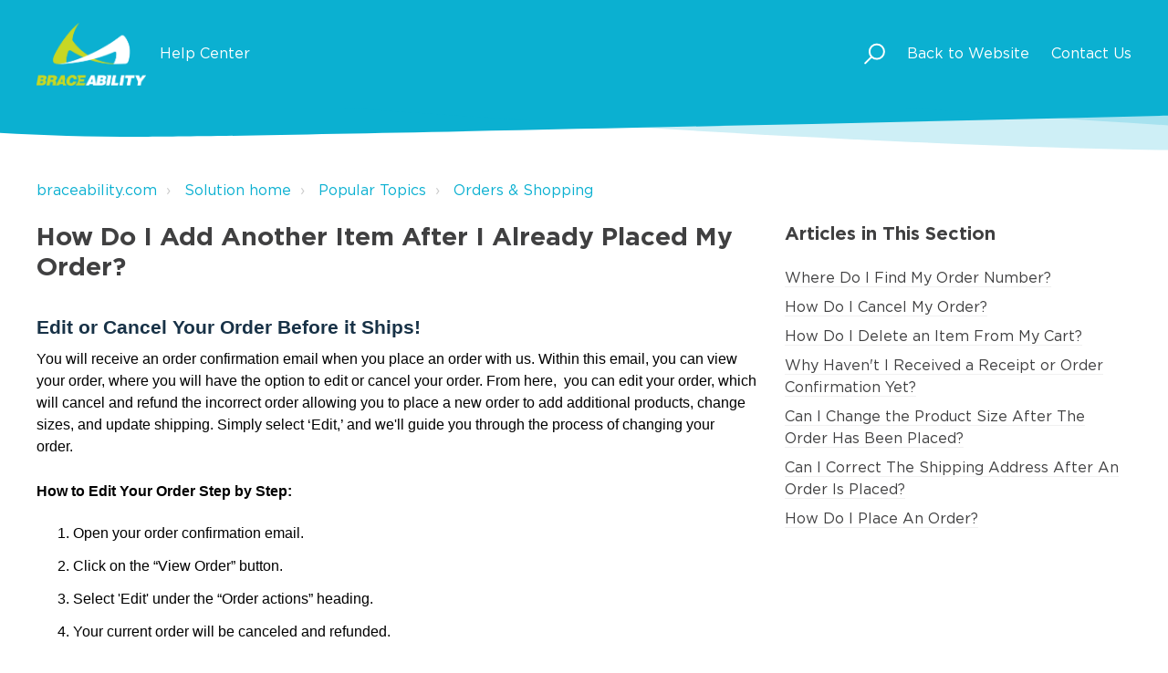

--- FILE ---
content_type: text/html; charset=utf-8
request_url: https://braceability.freshdesk.com/support/solutions/articles/66000378260-how-do-i-add-another-item-after-i-already-placed-my-order-
body_size: 11537
content:
<!DOCTYPE html>
       
        <!--[if lt IE 7]><html class="no-js ie6 dew-dsm-theme " lang="en" dir="ltr" data-date-format="non_us"><![endif]-->       
        <!--[if IE 7]><html class="no-js ie7 dew-dsm-theme " lang="en" dir="ltr" data-date-format="non_us"><![endif]-->       
        <!--[if IE 8]><html class="no-js ie8 dew-dsm-theme " lang="en" dir="ltr" data-date-format="non_us"><![endif]-->       
        <!--[if IE 9]><html class="no-js ie9 dew-dsm-theme " lang="en" dir="ltr" data-date-format="non_us"><![endif]-->       
        <!--[if IE 10]><html class="no-js ie10 dew-dsm-theme " lang="en" dir="ltr" data-date-format="non_us"><![endif]-->       
        <!--[if (gt IE 10)|!(IE)]><!--><html class="no-js  dew-dsm-theme " lang="en" dir="ltr" data-date-format="non_us"><!--<![endif]-->
	<head>
		
		<!-- Title for the page -->
<title> How Do I Add Another Item After I Already Placed My Order? : braceability.com </title>

<!-- Meta information -->

      <meta charset="utf-8" />
      <meta http-equiv="X-UA-Compatible" content="IE=edge,chrome=1" />
      <meta name="description" content= "" />
      <meta name="author" content= "" />
       <meta property="og:title" content="How Do I Add Another Item After I Already Placed My Order?" />  <meta property="og:url" content="https://help.braceability.com/support/solutions/articles/66000378260-how-do-i-add-another-item-after-i-already-placed-my-order-" />  <meta property="og:description" content=" Edit or Cancel Your Order Before it Ships!  You will receive an order confirmation email when you place an order with us. Within this email, you can view your order, where you will have the option to edit or cancel your order. From here,  you can..." />  <meta property="og:image" content="https://s3.amazonaws.com/cdn.freshdesk.com/data/helpdesk/attachments/production/66003488154/logo/SJ9tbTkoL6K7voaiyzv0oPvb7jSLcrKVzA.png?X-Amz-Algorithm=AWS4-HMAC-SHA256&amp;amp;X-Amz-Credential=AKIAS6FNSMY2XLZULJPI%2F20251201%2Fus-east-1%2Fs3%2Faws4_request&amp;amp;X-Amz-Date=20251201T103354Z&amp;amp;X-Amz-Expires=604800&amp;amp;X-Amz-SignedHeaders=host&amp;amp;X-Amz-Signature=fb61b316c0a35b4b2e9874ba19fa31c46da87bf536169a7a2e696fb630c3e68b" />  <meta property="og:site_name" content="braceability.com" />  <meta property="og:type" content="article" />  <meta name="twitter:title" content="How Do I Add Another Item After I Already Placed My Order?" />  <meta name="twitter:url" content="https://help.braceability.com/support/solutions/articles/66000378260-how-do-i-add-another-item-after-i-already-placed-my-order-" />  <meta name="twitter:description" content=" Edit or Cancel Your Order Before it Ships!  You will receive an order confirmation email when you place an order with us. Within this email, you can view your order, where you will have the option to edit or cancel your order. From here,  you can..." />  <meta name="twitter:image" content="https://s3.amazonaws.com/cdn.freshdesk.com/data/helpdesk/attachments/production/66003488154/logo/SJ9tbTkoL6K7voaiyzv0oPvb7jSLcrKVzA.png?X-Amz-Algorithm=AWS4-HMAC-SHA256&amp;amp;X-Amz-Credential=AKIAS6FNSMY2XLZULJPI%2F20251201%2Fus-east-1%2Fs3%2Faws4_request&amp;amp;X-Amz-Date=20251201T103354Z&amp;amp;X-Amz-Expires=604800&amp;amp;X-Amz-SignedHeaders=host&amp;amp;X-Amz-Signature=fb61b316c0a35b4b2e9874ba19fa31c46da87bf536169a7a2e696fb630c3e68b" />  <meta name="twitter:card" content="summary" />  <link rel="canonical" href="https://help.braceability.com/support/solutions/articles/66000378260-how-do-i-add-another-item-after-i-already-placed-my-order-" /> 

<!-- Responsive setting -->
<link rel="apple-touch-icon" href="https://s3.amazonaws.com/cdn.freshdesk.com/data/helpdesk/attachments/production/66003488134/fav_icon/tFSTytJ-Zjf3a-ABJpbdWsCNh4PNX6cZEA.png" />
        <link rel="apple-touch-icon" sizes="72x72" href="https://s3.amazonaws.com/cdn.freshdesk.com/data/helpdesk/attachments/production/66003488134/fav_icon/tFSTytJ-Zjf3a-ABJpbdWsCNh4PNX6cZEA.png" />
        <link rel="apple-touch-icon" sizes="114x114" href="https://s3.amazonaws.com/cdn.freshdesk.com/data/helpdesk/attachments/production/66003488134/fav_icon/tFSTytJ-Zjf3a-ABJpbdWsCNh4PNX6cZEA.png" />
        <link rel="apple-touch-icon" sizes="144x144" href="https://s3.amazonaws.com/cdn.freshdesk.com/data/helpdesk/attachments/production/66003488134/fav_icon/tFSTytJ-Zjf3a-ABJpbdWsCNh4PNX6cZEA.png" />
        <meta name="viewport" content="width=device-width, initial-scale=1.0, maximum-scale=5.0, user-scalable=yes" /> 

<meta name="viewport" content="width=device-width, initial-scale=1.0" />
<link href="https://fonts.googleapis.com/css?family=Lato:300,300i,400,400i,700,700i" rel="stylesheet">
<link rel="stylesheet" href="https://use.fontawesome.com/releases/v5.14.0/css/all.css" />
<link rel="stylesheet" href="//cdn.jsdelivr.net/highlight.js/9.10.0/styles/github.min.css" />
<link rel="stylesheet" href="//cdn.jsdelivr.net/jquery.magnific-popup/1.0.0/magnific-popup.css" />



<!---
<script> (function (h, o, t, j, a, r) { h.hj = h.hj || function () { (h.hj.q = h.hj.q || []).push(arguments) }; h._hjSettings = { hjid: 1396098, hjsv: 6 }; a = o.getElementsByTagName('head')[0]; r = o.createElement('script'); r.async = 1; r.src = t + h._hjSettings.hjid + j + h._hjSettings.hjsv; a.appendChild(r); })(window, document, 'https://static.hotjar.com/c/hotjar-', '.js?sv='); </script>
-->

<style type="text/css">
    @font-face {
    font-family: "Gotham Book";
    font-style: italic;
    font-weight: normal;
    src: url("https://breezythemes.s3-us-west-2.amazonaws.com/braceability/gotham-bookitalic.woff") format("woff");
    font-display: swap;
    }
    @font-face {
    font-family: "Gotham";
    font-style: normal;
    font-weight: bold;
    src: url("https://breezythemes.s3-us-west-2.amazonaws.com/braceability/gotham-bold.woff") format("woff");
    font-display: swap;
    }
    @font-face {
    font-family: "Gotham Book";
    font-style: normal;
    font-weight: normal;
    src: url("https://breezythemes.s3-us-west-2.amazonaws.com/braceability/gotham-book.woff") format("woff");
    font-display: swap;
    }
    @font-face {
    font-family: "Gotham";
    font-style: normal;
    font-weight: 500;
    src: url("https://breezythemes.s3-us-west-2.amazonaws.com/braceability/gotham-medium.woff") format("woff");
    font-display: swap;
    }
</style>
		
		<!-- Adding meta tag for CSRF token -->
		<meta name="csrf-param" content="authenticity_token" />
<meta name="csrf-token" content="q1q1rFZMr2EBtRgDBdK2cgL/D3P6LRdsfj3gmdfdX5+TBK1mPwWGGSnro7sLAcUVEWJhXXwGQS992TvWf+sojg==" />
		<!-- End meta tag for CSRF token -->
		
		<!-- Fav icon for portal -->
		<link rel='shortcut icon' href='https://s3.amazonaws.com/cdn.freshdesk.com/data/helpdesk/attachments/production/66003488134/fav_icon/tFSTytJ-Zjf3a-ABJpbdWsCNh4PNX6cZEA.png' />

		<!-- Base stylesheet -->
 
		<link rel="stylesheet" media="print" href="https://assets8.freshdesk.com/assets/cdn/portal_print-6e04b27f27ab27faab81f917d275d593fa892ce13150854024baaf983b3f4326.css" />
	  		<link rel="stylesheet" media="screen" href="https://assets8.freshdesk.com/assets/cdn/falcon_portal_utils-023daa241cc460bc98824d67c180de2f87b9f806b5fc9c6d07522ec69790c1b7.css" />	

		
		<!-- Theme stylesheet -->

		<link href="/support/theme.css?v=4&amp;d=1728839168" media="screen" rel="stylesheet" type="text/css">

		<!-- Google font url if present -->
		<link href='https://fonts.googleapis.com/css?family=Source+Sans+Pro:regular,italic,600,700,700italic|Poppins:regular,600,700' rel='stylesheet' type='text/css' nonce='Ho/UuMAnK7xTgyht9wojpg=='>

		<!-- Including default portal based script framework at the top -->
		<script src="https://assets2.freshdesk.com/assets/cdn/portal_head_v2-797ad21726553bbb0591a4f4e49a751bafdab2dbc5ba38ebc24c53bde52837bc.js"></script>
		<!-- Including syntexhighlighter for portal -->
		<script src="https://assets5.freshdesk.com/assets/cdn/prism-841b9ba9ca7f9e1bc3cdfdd4583524f65913717a3ab77714a45dd2921531a402.js"></script>

		

		<!-- Access portal settings information via javascript -->
		 <script type="text/javascript">     var portal = {"language":"en","name":"braceability.com","contact_info":"","current_page_name":"article_view","current_tab":"solutions","vault_service":{"url":"https://vault-service.freshworks.com/data","max_try":2,"product_name":"fd"},"current_account_id":1678426,"preferences":{"bg_color":"#f3f5f7","header_color":"#ffffff","help_center_color":"#f3f5f7","footer_color":"#183247","tab_color":"#ffffff","tab_hover_color":"#02b875","btn_background":"#f3f5f7","btn_primary_background":"#02b875","baseFont":"Source Sans Pro","textColor":"#183247","headingsFont":"Poppins","headingsColor":"#183247","linkColor":"#183247","linkColorHover":"#2753d7","inputFocusRingColor":"#02B875","nonResponsive":"false","personalized_articles":true},"image_placeholders":{"spacer":"https://assets9.freshdesk.com/assets/misc/spacer.gif","profile_thumb":"https://assets6.freshdesk.com/assets/misc/profile_blank_thumb-4a7b26415585aebbd79863bd5497100b1ea52bab8df8db7a1aecae4da879fd96.jpg","profile_medium":"https://assets5.freshdesk.com/assets/misc/profile_blank_medium-1dfbfbae68bb67de0258044a99f62e94144f1cc34efeea73e3fb85fe51bc1a2c.jpg"},"falcon_portal_theme":true,"current_object_id":66000378260};     var attachment_size = 20;     var blocked_extensions = "";     var allowed_extensions = "";     var store = { 
        ticket: {},
        portalLaunchParty: {} };    store.portalLaunchParty.ticketFragmentsEnabled = false;    store.pod = "us-east-1";    store.region = "US"; </script> 


			
	</head>
	<body>
            	
		
		
		<!-- Notification Messages -->
 <div class="alert alert-with-close notice hide" id="noticeajax"></div> 
<div class="layout layout--anonymous">
  <div class="layout__head">
  	

<header class="topbar bt-container topbar--small" data-topbar>
  <div data-topbar-nav>
    <div class="bt-container-inner topbar__container-inner">
      <div class="topbar__inner">
        <div class="topbar__col clearfix">
          <div class="logo-wrapper">
            <div class="logo">
              <a href="http://www.braceability.com">
                
                <img src="https://breezythemes.s3-us-west-2.amazonaws.com/braceability/logo.png" alt="">
              </a>
            </div>
          </div>
          <p class="help-center-name"><a href="https://braceability.freshdesk.com/support/home">Help Center</a></p>
          <button type="button" role="button" aria-label="Toggle Navigation" class="lines-button x" data-toggle-menu> <span class="lines"></span> </button>
        </div>
        <div class="topbar__col topbar__menu">
          <div class="topbar__collapse" data-menu>
            <div class="topbar__controls topbar__controls--anonymous">
              <div class="topbar__search">
                <form class="hc-search-form print--remove" autocomplete="off" action="/support/search/solutions" id="hc-search-form" data-csrf-ignore="true">
	<div class="hc-search-input">
	<label for="support-search-input" class="hide">Enter your search term here...</label>
		<input placeholder="Enter your search term here..." type="text"
			name="term" class="special" value=""
            rel="page-search" data-max-matches="10" id="support-search-input">
	</div>
	<div class="hc-search-button">
		<button class="btn btn-primary" aria-label="Search" type="submit" autocomplete="off">
			<i class="mobile-icon-search hide-tablet"></i>
			<span class="hide-in-mobile">
				Search
			</span>
		</button>
	</div>
</form>
                <button type="button" role="button" class="topbar__btn-search">
                  <svg xmlns="http://www.w3.org/2000/svg" width="23" height="24" viewBox="0 0 23 24">
                    <g fill="none" fill-rule="evenodd" transform="translate(-6 -2)">
                      <circle cx="19.889" cy="11.611" r="8" stroke="#fff" stroke-width="2" transform="rotate(45 19.89 11.61)"/>
                      <path fill="#fff" fill-rule="nonzero" d="M9.34328327,15.6566781 L11.3432833,15.6566781 L11.3432833,25.6606781 C11.3432833,26.2106781 10.8992833,26.6566781 10.3432833,26.6566781 C9.79128327,26.6566781 9.34328327,26.2116781 9.34328327,25.6606781 L9.34328327,15.6566781 Z" transform="rotate(45 10.343 21.157)"/>
                    </g>
                  </svg>
                </button>
              </div>
              <a class="btn btn-topbar" href="https://www.braceability.com/" target="_blank">Back to Website</a>
              <a class="btn btn-topbar" href="/support/tickets/new">Contact Us</a>
            </div>
          </div>
        </div>
      </div>
    </div>
  </div>

  <!-- Search and page links for the page -->
  
    
  
</header>




		<div class="waves waves--small " data-wave-small>
		  <svg xmlns="http://www.w3.org/2000/svg" viewBox="0 0 1900 47" xmlns:xlink="http://www.w3.org/1999/xlink">
		    <g fill="none" fill-rule="evenodd">
		      <path fill-rule="nonzero" d="M403.925926,32 C583.088889,32 1900,0 1900,0 L0,0 C0,0 163.540741,32 403.925926,32 Z" transform="translate(-250)" />
		      <path fill-opacity="0.2" fill-rule="nonzero" d="M1342.66667,76 C1552.37037,76 1900,0.2 1900,0.2 L0,0.2 C0,0.2 896.518519,76 1342.66667,76 Z" transform="translate(0 -29)"  />
		      <path fill-opacity="0.2" fill-rule="nonzero" d="M1342.66667,76 C1552.37037,76 1900,0.2 1900,0.2 L0,0.2 C0,0.2 896.518519,76 1342.66667,76 Z" transform="translate(617 -29)"  />
		    </g>
		  </svg>
		</div>

  </div>
  <div class="layout__content">

    
      <div class="bt-container">
        <div class="bt-container-inner clearfix">
    
        
    <div class="article-page">
  <div class="row clearfix">
    <div class="column column--sm-12">
      <ol class="breadcrumbs">
        <li>
          <a href="/support/home">braceability.com</a>
        </li>
        <li title="Solution home">
          <a href="/support/solutions">Solution home</a>
        </li>
        <li title="Popular Topics">
          <a href="/support/solutions/66000226713">Popular Topics</a>
        </li>
        <li title="Orders &amp; Shopping">
          <a href="/support/solutions/folders/66000333098">Orders &amp; Shopping</a>
        </li>
      </ol>
    </div>
  </div>

  <div class="row clearfix">
    <div class="column column--sm-8">
      <article class="article clearfix" itemscope itemtype="http://schema.org/Article">
        <header class="article-header">
          <h1 class="article__title" itemprop="name">
            How Do I Add Another Item After I Already Placed My Order?
          </h1>
        </header>

        <div class="article__body markdown" itemprop="articleBody">
          <h2 dir="ltr" style="box-sizing: border-box; font-family: -apple-system, system-ui, &quot;Segoe UI&quot;, Roboto, &quot;Helvetica Neue&quot;, Arial, sans-serif; font-weight: 400; line-height: 1.96875; color: rgb(0, 0, 0); margin-bottom: 0pt; margin-left: 0px; font-size: 1.5em; text-align: left; text-indent: 0px;"><span dir="ltr" style="box-sizing: border-box; font-size: 16pt; font-family: Arial; color: rgb(24, 50, 71); font-weight: 700;">Edit or Cancel Your Order Before it Ships!</span></h2><p dir="ltr"><span dir="ltr" style="font-size: 16px; font-family: Arial, Helvetica, sans-serif; color: rgb(0, 0, 0);">You will receive an order confirmation email when you place an order with us. Within this email, you can view your order, where you will have the option to edit or cancel your order. From here, &nbsp;you can edit your order, which will cancel and refund the incorrect order allowing you to place a new order to add additional products, change sizes, and update shipping. Simply select ‘Edit,’ and we'll guide you through the process of changing your order.&nbsp;</span></p><p style="font-size: 16px; font-family: Arial, Helvetica, sans-serif;"><span style="font-family: Arial,Helvetica,sans-serif;"><span style="font-size: 16px;"><span style="color: rgb(0, 0, 0);"><br></span></span></span></p><h2 dir="ltr" style="line-height: 1.656; margin-bottom: 16pt; font-size: 16px; font-family: Arial, Helvetica, sans-serif;"><span style="font-family: Arial,Helvetica,sans-serif;"><span style="font-size: 16px;"><span style="color: rgb(0, 0, 0);">How to Edit Your Order Step by Step:</span></span></span></h2><ol style="font-size: 16px; font-family: Arial, Helvetica, sans-serif;"><li dir="ltr" style="list-style-type: decimal; font-size: 16px; font-family: Arial, Helvetica, sans-serif; color: rgb(0, 0, 0); font-weight: 400; margin-left: 15pt;"><p style="font-size: 16px;"><span style="font-family: Arial,Helvetica,sans-serif;"><span style="font-size: 16px;"><span style="color: rgb(0, 0, 0);">Open your order confirmation email.</span></span></span></p></li><li dir="ltr" style="list-style-type: decimal; font-size: 16px; font-family: Arial, Helvetica, sans-serif; color: rgb(0, 0, 0); font-weight: 400; margin-left: 15pt;"><p style="font-size: 16px;"><span style="font-family: Arial,Helvetica,sans-serif;"><span style="font-size: 16px;"><span style="color: rgb(0, 0, 0);">Click on the “View Order” button.</span></span></span></p></li><li dir="ltr" style="list-style-type: decimal; font-size: 16px; font-family: Arial, Helvetica, sans-serif; color: rgb(0, 0, 0); font-weight: 400; margin-left: 15pt;"><p style="font-size: 16px;"><span style="font-family: Arial,Helvetica,sans-serif;"><span style="font-size: 16px;"><span style="color: rgb(0, 0, 0);">Select 'Edit' under the “Order actions” heading.</span></span></span></p></li><li dir="ltr" style="list-style-type: decimal; font-size: 16px; font-family: Arial, Helvetica, sans-serif; color: rgb(0, 0, 0); font-weight: 400; margin-left: 15pt;"><p style="font-size: 16px;"><span style="font-family: Arial,Helvetica,sans-serif;"><span style="font-size: 16px;"><span style="color: rgb(0, 0, 0);">Your current order will be canceled and refunded.</span></span></span></p></li><li dir="ltr" style="list-style-type: decimal; font-size: 12pt; font-family: Arial, Helvetica, sans-serif; color: rgb(64, 64, 65); font-weight: 400; margin-left: 15pt;"><p dir="ltr" style="font-size: 16px;"><span style="font-family: Arial,Helvetica,sans-serif;"><span style="font-size: 16px;"><span style="color: rgb(0, 0, 0);">Place a new order with the correct information.&nbsp;</span></span></span></p></li></ol><p><br></p><p dir="ltr" style="font-size: 16px;"><span style="font-family: Arial,Helvetica,sans-serif;"><span style="font-size: 16px;"><span dir="ltr" style="color: rgb(0, 0, 0);"><span class="fr-video fr-deletable fr-fvc fr-dvb fr-draggable"><iframe width="640" height="360" src="https://www.youtube.com/embed/shorts?/5l_JcFq62lc&amp;wmode=opaque" frameborder="0" allowfullscreen="" sandbox="allow-scripts allow-forms allow-same-origin allow-presentation"></iframe></span><br></span></span></span></p><p><br></p><p data-identifyelement="542" dir="ltr" style="line-height: 1.38; margin-bottom: 0pt; padding: 0pt 0pt 9pt; font-size: 16px;"><span data-identifyelement="543" style="font-size: 16px;"><span style="font-family: Arial,Helvetica,sans-serif;"><span data-identifyelement="544" style="color: rgb(0, 0, 0); font-weight: 400;">For more information on canceling your order, check out this article:&nbsp;</span></span><a data-identifyelement="545" href="https://braceability.freshdesk.com/support/solutions/articles/66000378264-how-do-i-cancel-my-order-"><span data-identifyelement="546" style="font-family: Arial, Helvetica, sans-serif; color: rgb(17, 85, 204); font-weight: 400;">How Do I Cancel My Order?</span></a></span></p><p><br></p><p dir="ltr" style="line-height: 1.38; margin-bottom: 0pt;"><span dir="ltr" style="font-size: 11pt; font-family: Arial; color: rgb(0, 0, 0); font-weight: 400;">Please note that these options are only available to you before your order has shipped. You must act fast to make this change, as we make it a priority to ship orders as soon as we receive them!</span></p><p data-identifyelement="524"><span data-identifyelement="525" style="font-size: 16px;"><span data-identifyelement="526" style="font-family: Arial,Helvetica,sans-serif;"><br data-identifyelement="527"></span></span></p><p class="wysiwyg-color-black wysiwyg-font-size-medium wysiwyg-text-align-left" data-identifyelement="528"><span data-identifyelement="529" style="font-size: 16px;"><span data-identifyelement="530" style="font-family: Arial,Helvetica,sans-serif;"><span class="wysiwyg-font-size-large" data-identifyelement="531">For more information on orders, check out the links below:</span></span></span></p><ul data-identifyelement="532"><li data-identifyelement="533"><span data-identifyelement="534" style="font-size: 16px;"><span data-identifyelement="535" style="font-family: Arial,Helvetica,sans-serif;"><a data-identifyelement="536" href="https://braceability.freshdesk.com/a/solutions/articles/66000378441" rel="noopener noreferrer" target="_blank"><span class="wysiwyg-font-size-medium" data-identifyelement="537" style="font-weight: 400;">When Will My Order Arrive?</span></a></span></span></li><li data-identifyelement="538"><span data-identifyelement="539" style="font-size: 16px;"><span data-identifyelement="540" style="font-family: Arial,Helvetica,sans-serif;"><a data-identifyelement="541" href="https://braceability.freshdesk.com/a/solutions/articles/66000378264" rel="noopener noreferrer" target="_blank"><span class="wysiwyg-font-size-medium" data-identifyelement="542" style="font-weight: 400;">How Do I Cancel My Order?</span></a></span></span></li><li data-identifyelement="543"><span data-identifyelement="544" style="font-size: 16px;"><span data-identifyelement="545" style="font-family: Arial,Helvetica,sans-serif;"><a data-identifyelement="546" href="https://braceability.freshdesk.com/a/solutions/articles/66000378262" rel="noopener noreferrer" target="_blank"><span class="wysiwyg-font-size-medium" data-identifyelement="547" style="font-weight: 400;">Where Do I Find My Order Number?&nbsp;</span></a></span></span></li><li data-identifyelement="548"><span data-identifyelement="549" style="font-size: 16px;"><span data-identifyelement="550" style="font-family: Arial,Helvetica,sans-serif;"><a data-identifyelement="551" href="https://braceability.freshdesk.com/a/solutions/articles/66000378265" rel="noopener noreferrer" target="_blank"><span class="wysiwyg-font-size-medium" data-identifyelement="552" style="font-weight: 400;">How Do I Delete An Item From My Cart</span></a></span></span></li><li data-identifyelement="553"><a data-identifyelement="554" href="https://braceability.freshdesk.com/a/solutions/articles/66000378440" rel="noopener noreferrer" target="_blank"><span class="wysiwyg-font-size-medium" data-identifyelement="555" style="font-weight: 400; font-family: Arial, Helvetica, sans-serif; font-size: 16px;">Tracking Show My Package Was Delivered, But I Can't Find It.</span></a></li></ul>
        </div>

        
      </article>
    </div>
    <div class="column column--sm-4">
      <div class="article-sidebar">
        
          <div class="related-articles">
            <h4 class="related-articles__title">Articles in This Section</h4>
            <ul class="related-articles__list">
              
                
              
                
                <li>
                  <a href="/support/solutions/articles/66000378262-where-do-i-find-my-order-number-">Where Do I Find My Order Number?</a>
                  </li>
                
              
                
                <li>
                  <a href="/support/solutions/articles/66000378264-how-do-i-cancel-my-order-">How Do I Cancel My Order?</a>
                  </li>
                
              
                
                <li>
                  <a href="/support/solutions/articles/66000378265-how-do-i-delete-an-item-from-my-cart-">How Do I Delete an Item From My Cart?</a>
                  </li>
                
              
                
                <li>
                  <a href="/support/solutions/articles/66000507201-why-haven-t-i-received-a-receipt-or-order-confirmation-yet-">Why Haven't I Received a Receipt or Order Confirmation Yet?</a>
                  </li>
                
              
                
                <li>
                  <a href="/support/solutions/articles/66000507203-can-i-change-the-product-size-after-the-order-has-been-placed-">Can I Change the Product Size After The Order Has Been Placed?</a>
                  </li>
                
              
                
                <li>
                  <a href="/support/solutions/articles/66000507205-can-i-correct-the-shipping-address-after-an-order-is-placed-">Can I Correct The Shipping Address After An Order Is Placed?</a>
                  </li>
                
              
                
                <li>
                  <a href="/support/solutions/articles/66000507207-how-do-i-place-an-order-">How Do I Place An Order?</a>
                  </li>
                
              
            </ul>
          </div>
        
      </div>
    </div>
  </div>
</div>
        
    
        </div>
      </div>
    

  </div>
  
  <div class="layout__footer">
		<footer class="footer-container">
  <div class="footer-container__wrapper bt-container">
    <div class="waves waves--footer">
      <svg xmlns="http://www.w3.org/2000/svg" viewBox="0 0 1900 100" width="1900" xmlns:xlink="http://www.w3.org/1999/xlink">
        <g transform="translate(-578)">
          <path class="waves__wave waves__wave-footer-with-opacity" d="M0,74.3635517 C0,74.3635517 149.686491,112.453979 552.5,94.3635517 C955.313509,76.2731247 1085.21689,63.4466345 1336,24.3635517 C1586.78311,-14.7195311 1900,116 1900,116 L1900,684.363552 L0,684.363552 L0,74.3635517 Z" opacity="0.4"/>
          <path class="waves__wave waves__wave-footer-with-opacity" d="M578,21 C578,21 700,-7.5 1130.5,61.7525987 C1561,131.005197 1663.21689,18.4672903 1914,3.21512382 C2164.78311,-12.0370427 2478,51.0201205 2478,51.0201205 L2478,292 L578,292 L578,21 Z" opacity="0.4"/>
          <path class="waves__wave waves__wave--footer-primary" d="M578,81.0871789 C729,43 948.5,20.5 1208.5,38.5 C1468.5,56.5 2141,147 2478,10 C2478,159 2478,645.450731 2478,645.450731 L578,645.450731 C578,645.450731 578,129 578,81.0871789 Z"/>
        </g>
      </svg>
    </div>
    
      
    
    <div class="bt-container-inner footer-container__inner">
      <div class="footer-container__col footer-container__col--copyright">
        <p><a href="http://www.braceability.com">Home</a></p>
        <p>Theme by <a href="https://www.breezythemes.com" target="_blank">Breezy Themes</a>
        </p>
      </div>
      <div class="footer-container__col footer-container__col--social-links">
        <a href="https://www.facebook.com/BraceAbility/" target="_blank" class="footer-social-link fab fa-facebook-square"></a>
        <a href="https://www.pinterest.com/MedicalBraces/" target="_blank" class="footer-social-link fab fa-pinterest"></a>
        <a href="https://www.youtube.com/user/BraceAbility" target="_blank" class="footer-social-link fab fa-youtube"></a>
        <a href="https://twitter.com/braceability?lang=fr" target="_blank" class="footer-social-link fab fa-twitter"></a>
        <a href="https://www.instagram.com/braceability/" target="_blank" class="footer-social-link fab fa-instagram"></a>
      </div>
    </div>
  </div>
</footer>

  </div>
</div>

<script src="//cdn.jsdelivr.net/jquery.magnific-popup/1.0.0/jquery.magnific-popup.min.js"></script>
<script src="//cdn.jsdelivr.net/highlight.js/9.10.0/highlight.min.js"></script>

<script>
	(function($) {
  hljs.initHighlightingOnLoad();

  var BT_SETTINGS = {
    css: {
      activeClass: 'is-active',
      hiddenClass: 'is-hidden',
      visibleClass: 'is-visible'
    }
  };

	  var $topbar = $('[data-topbar]');
	  var $topSearchBar = $('.topbar__search .hc-search-form');
	  var $topSearchBarQuery = $topSearchBar.find('input.special');
	  var $topSearchBarBtn = $('.topbar__btn-search');

	  $topbar.removeClass(BT_SETTINGS.css.hiddenClass);

	  $('[data-toggle-menu]').click(function() {
	    $(this).toggleClass(BT_SETTINGS.css.activeClass);
	    $('[data-menu]').toggle();
	  });

	  $('.image-with-lightbox').magnificPopup({
	    type: 'image',
	    closeOnContentClick: true,
	    closeBtnInside: false,
	    fixedContentPos: true,
	    mainClass: 'mfp-with-zoom', // class to remove default margin from left and right side
	    image: {
	      verticalFit: true
	    },
	    zoom: {
	      enabled: true,
	      duration: 300 // don't foget to change the duration also in CSS
	    }
	  });

	  $('.image-with-video-icon').magnificPopup({
	    disableOn: 700,
	    type: 'iframe',
	    mainClass: 'mfp-fade',
	    removalDelay: 160,
	    preloader: false,
	    fixedContentPos: false
	  });

	  $('.accordion__item-title').on('click', function() {
	    var $title = $(this);
	    $title.toggleClass('accordion__item-title--active');
	    $title
	      .parents('.accordion__item')
	      .find('.accordion__item-content')
	      .slideToggle();
	  });

	  $('.tabs-link').click(function(e) {
	    e.preventDefault();
	    var $link = $(this);
	    var tabIndex = $link.index();
	    var $tab = $link.parents('.tabs').find('.tab').eq(tabIndex);
	    $link
	      .addClass(BT_SETTINGS.css.activeClass)
	      .siblings()
	      .removeClass(BT_SETTINGS.css.activeClass);
	    $tab
	      .removeClass(BT_SETTINGS.css.hiddenClass)
	      .siblings('.tab')
	      .addClass(BT_SETTINGS.css.hiddenClass);
	  });

	  $topSearchBarBtn.click(function() {
	    $(this).addClass(BT_SETTINGS.css.hiddenClass);
	    $topSearchBar.addClass(BT_SETTINGS.css.visibleClass);
	    $topSearchBarQuery.focus();
	  });

	  $(document).mouseup(function(e) {
	    if (!$topSearchBarQuery.is(e.target)) {
	      $topSearchBar.removeClass(BT_SETTINGS.css.visibleClass);
	      $topSearchBarBtn.removeClass(BT_SETTINGS.css.hiddenClass);
	    }
	  });

	  // Fix animated icons
	  $('.fa-spin').empty();

	  $('.topbar__search input.special').attr('placeholder', 'Search');

	  $('#query').attr('placeholder', 'Type your question here...');

	var Header = {
	    init: function() {
	      this.cacheElements();
	      this.bindEvents();
	    },
	    cacheElements: function() {
	      this.$window = $(window);
	      this.$topbar = $('[data-topbar]');
	      this.$topbarNav = $('[data-topbar-nav]');
	    },
	    bindEvents: function() {
	      $(window).on('scroll resize', this.handleScroll.bind(this));
	    },
	    handleScroll: function() {
	      var scrolled = this.$window.scrollTop();
	      if (scrolled > 0) {
	        this.$topbarNav.addClass('topbar__nav--active');
	      } else {
	        this.$topbarNav.removeClass('topbar__nav--active');
	      }
	    }
	};

	window.Header = Header;
	Header.init();

	})(jQuery);

</script>



			<script src="https://assets4.freshdesk.com/assets/cdn/portal_bottom-0658ded0893e740c3d851d1d40ca2381c9d4c1629e7948b606ce251ab58695ed.js"></script>

		<script src="https://assets2.freshdesk.com/assets/cdn/redactor-671e2e58ba215fbd325c349a00cf46e7b603d2bc78554c966b21c84cf8df0417.js"></script> 
		<script src="https://assets4.freshdesk.com/assets/cdn/lang/en-4a75f878b88f0e355c2d9c4c8856e16e0e8e74807c9787aaba7ef13f18c8d691.js"></script>
		<!-- for i18n-js translations -->
  		<script src="https://assets2.freshdesk.com/assets/cdn/i18n/portal/en-7dc3290616af9ea64cf8f4a01e81b2013d3f08333acedba4871235237937ee05.js"></script>
		<!-- Including default portal based script at the bottom -->
		<script nonce="Ho/UuMAnK7xTgyht9wojpg==">
//<![CDATA[
	
	jQuery(document).ready(function() {
					
		// Setting the locale for moment js
		moment.lang('en');

		var validation_meassages = {"required":"This field is required.","remote":"Please fix this field.","email":"Please enter a valid email address.","url":"Please enter a valid URL.","date":"Please enter a valid date.","dateISO":"Please enter a valid date ( ISO ).","number":"Please enter a valid number.","digits":"Please enter only digits.","creditcard":"Please enter a valid credit card number.","equalTo":"Please enter the same value again.","two_decimal_place_warning":"Value cannot have more than 2 decimal digits","select2_minimum_limit":"Please type %{char_count} or more letters","select2_maximum_limit":"You can only select %{limit} %{container}","maxlength":"Please enter no more than {0} characters.","minlength":"Please enter at least {0} characters.","rangelength":"Please enter a value between {0} and {1} characters long.","range":"Please enter a value between {0} and {1}.","max":"Please enter a value less than or equal to {0}.","min":"Please enter a value greater than or equal to {0}.","select2_maximum_limit_jq":"You can only select {0} {1}","facebook_limit_exceed":"Your Facebook reply was over 8000 characters. You'll have to be more clever.","messenger_limit_exceeded":"Oops! You have exceeded Messenger Platform's character limit. Please modify your response.","not_equal_to":"This element should not be equal to","email_address_invalid":"One or more email addresses are invalid.","twitter_limit_exceed":"Oops! You have exceeded Twitter's character limit. You'll have to modify your response.","password_does_not_match":"The passwords don't match. Please try again.","valid_hours":"Please enter a valid hours.","reply_limit_exceed":"Your reply was over 2000 characters. You'll have to be more clever.","url_format":"Invalid URL format","url_without_slash":"Please enter a valid URL without '/'","link_back_url":"Please enter a valid linkback URL","requester_validation":"Please enter a valid requester details or <a href=\"#\" id=\"add_requester_btn_proxy\">add new requester.</a>","agent_validation":"Please enter valid agent details","email_or_phone":"Please enter a Email or Phone Number","upload_mb_limit":"Upload exceeds the available 15MB limit","invalid_image":"Invalid image format","atleast_one_role":"At least one role is required for the agent","invalid_time":"Invalid time.","remote_fail":"Remote validation failed","trim_spaces":"Auto trim of leading & trailing whitespace","hex_color_invalid":"Please enter a valid hex color value.","name_duplication":"The name already exists.","invalid_value":"Invalid value","invalid_regex":"Invalid Regular Expression","same_folder":"Cannot move to the same folder.","maxlength_255":"Please enter less than 255 characters","decimal_digit_valid":"Value cannot have more than 2 decimal digits","atleast_one_field":"Please fill at least {0} of these fields.","atleast_one_portal":"Select atleast one portal.","custom_header":"Please type custom header in the format -  header : value","same_password":"Should be same as Password","select2_no_match":"No matching %{container} found","integration_no_match":"no matching data...","time":"Please enter a valid time","valid_contact":"Please add a valid contact","field_invalid":"This field is invalid","select_atleast_one":"Select at least one option.","ember_method_name_reserved":"This name is reserved and cannot be used. Please choose a different name."}	

		jQuery.extend(jQuery.validator.messages, validation_meassages );


		jQuery(".call_duration").each(function () {
			var format,time;
			if (jQuery(this).data("time") === undefined) { return; }
			if(jQuery(this).hasClass('freshcaller')){ return; }
			time = jQuery(this).data("time");
			if (time>=3600) {
			 format = "hh:mm:ss";
			} else {
				format = "mm:ss";
			}
			jQuery(this).html(time.toTime(format));
		});
	});

	// Shortcuts variables
	var Shortcuts = {"global":{"help":"?","save":"mod+return","cancel":"esc","search":"/","status_dialog":"mod+alt+return","save_cuctomization":"mod+shift+s"},"app_nav":{"dashboard":"g d","tickets":"g t","social":"g e","solutions":"g s","forums":"g f","customers":"g c","reports":"g r","admin":"g a","ticket_new":"g n","compose_email":"g m"},"pagination":{"previous":"alt+left","next":"alt+right","alt_previous":"j","alt_next":"k"},"ticket_list":{"ticket_show":"return","select":"x","select_all":"shift+x","search_view":"v","show_description":"space","unwatch":"w","delete":"#","pickup":"@","spam":"!","close":"~","silent_close":"alt+shift+`","undo":"z","reply":"r","forward":"f","add_note":"n","scenario":"s"},"ticket_detail":{"toggle_watcher":"w","reply":"r","forward":"f","add_note":"n","close":"~","silent_close":"alt+shift+`","add_time":"m","spam":"!","delete":"#","show_activities_toggle":"}","properties":"p","expand":"]","undo":"z","select_watcher":"shift+w","go_to_next":["j","down"],"go_to_previous":["k","up"],"scenario":"s","pickup":"@","collaboration":"d"},"social_stream":{"search":"s","go_to_next":["j","down"],"go_to_previous":["k","up"],"open_stream":["space","return"],"close":"esc","reply":"r","retweet":"shift+r"},"portal_customizations":{"preview":"mod+shift+p"},"discussions":{"toggle_following":"w","add_follower":"shift+w","reply_topic":"r"}};
	
	// Date formats
	var DATE_FORMATS = {"non_us":{"moment_date_with_week":"ddd, D MMM, YYYY","datepicker":"d M, yy","datepicker_escaped":"d M yy","datepicker_full_date":"D, d M, yy","mediumDate":"d MMM, yyyy"},"us":{"moment_date_with_week":"ddd, MMM D, YYYY","datepicker":"M d, yy","datepicker_escaped":"M d yy","datepicker_full_date":"D, M d, yy","mediumDate":"MMM d, yyyy"}};

	var lang = { 
		loadingText: "Please Wait...",
		viewAllTickets: "View all tickets"
	};


//]]>
</script> 

		

		<img src='/support/solutions/articles/66000378260-how-do-i-add-another-item-after-i-already-placed-my-order-/hit' alt='Article views count' aria-hidden='true'/>
		<script type="text/javascript">
     		I18n.defaultLocale = "en";
     		I18n.locale = "en";
		</script>
			
    	


		<!-- Include dynamic input field script for signup and profile pages (Mint theme) -->

	</body>
</html>
